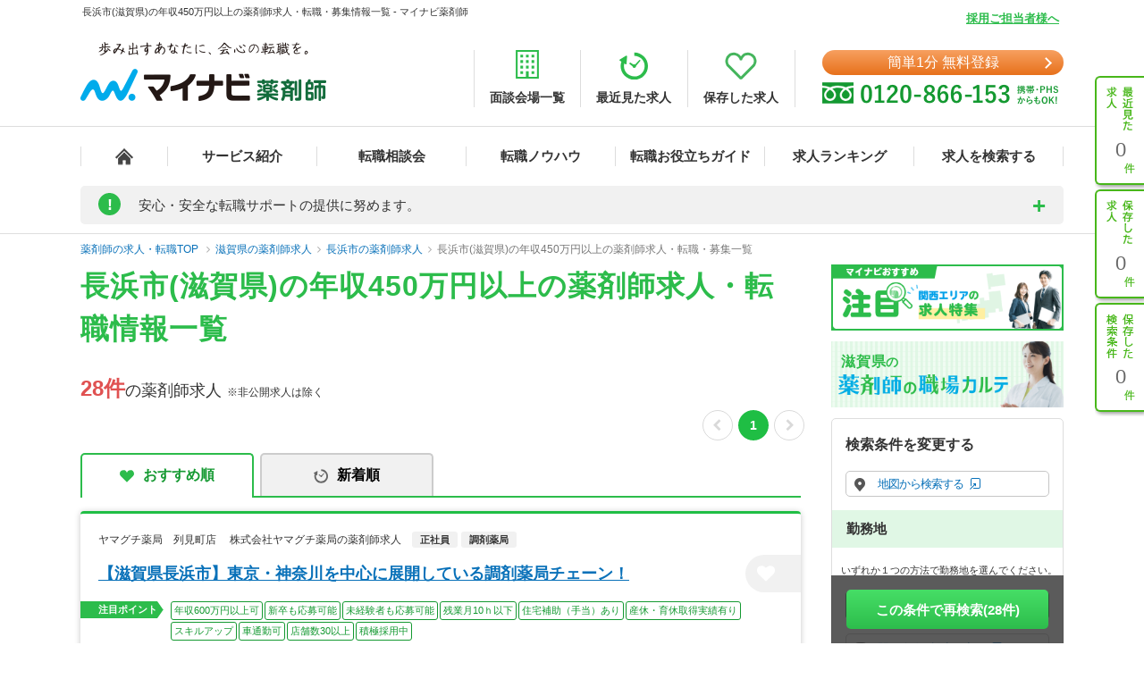

--- FILE ---
content_type: application/javascript
request_url: https://pharma.mynavi.jp/src/r_pc/js/result01.js?1703051358
body_size: 865
content:
$(function(){

	var openFlg = false;
	$(".open_btn").each(function(s){
		$(this).click(function(event){
			event.preventDefault();
			searchOpen();
		});
	});

  // 駅掛け合わせリンクに路線情報を付与
  if ($.cookie('pharma_ck_searchLineSt')){
    $("#internalLinkArea .listBox li[stc='true'] a").attr("data", $.cookie('pharma_ck_searchLineSt'));
  }

	function searchOpen(){
		if(openFlg){
			$("#mainIndex01 .inner").slideUp("slow");
			openFlg = false;
		}else{
			$("#mainIndex01 .inner").slideDown("slow");
			openFlg = true;
		}
	}

  //==================================================
  // 駅リンク
  //==================================================
  var stClick_mouseWheel = false;
  $('a.st_option').on('click', function (e) {
    e.preventDefault();
    $_this = $(this);
    var url = $_this.attr('href');
    var ls = $_this.attr('data');
    setCookie('pharma_ck_searchLineSt', ls);
    if (e.ctrlKey || stClick_mouseWheel) {
      // Ctrlキー押下+リンク or マウスホイール クリックの場合は別タブで開く
      window.open(url, '_blank');
    } else {
      location.href = url;
    }
  });
  $('a.st_option').on('mousedown', function (e) {
    stClick_mouseWheel = (e.button == 1);
    if (stClick_mouseWheel) {
      $(this).trigger('click');
    }
  });

});